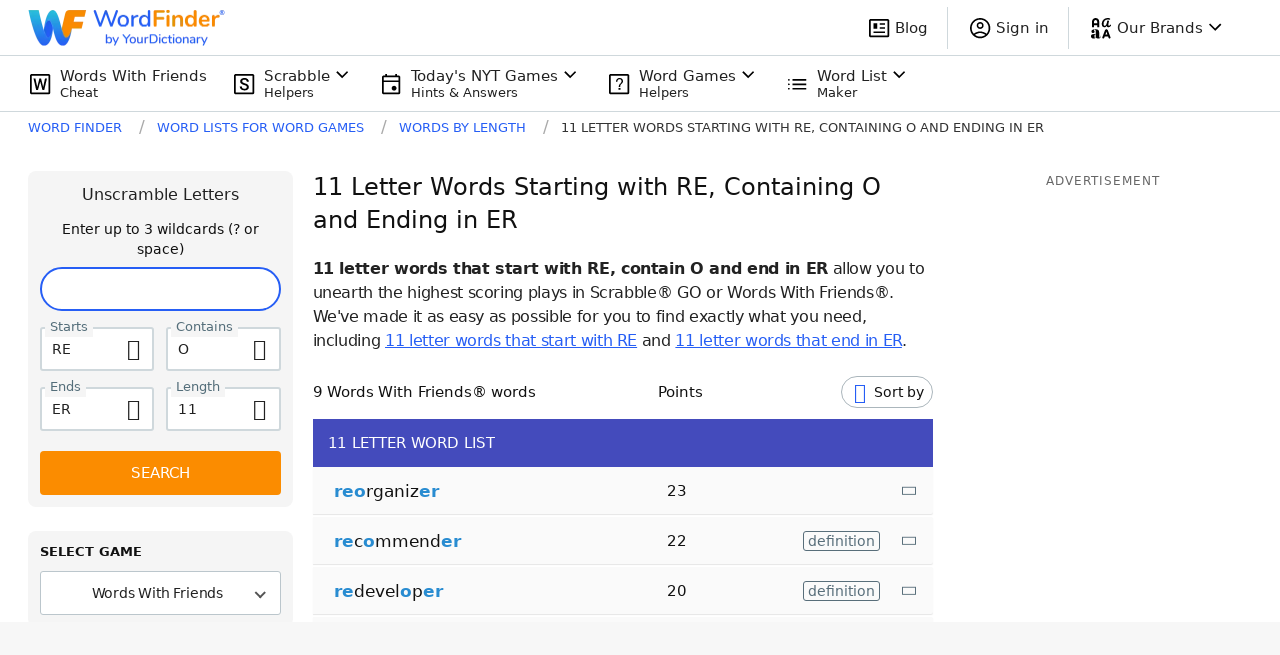

--- FILE ---
content_type: application/javascript; charset=utf-8
request_url: https://fundingchoicesmessages.google.com/f/AGSKWxU_wmqwkZjjb1qt3hszRz2wWhpXu48-_SR-5NsZeZL7wsfnUIrq4VtJsFTaVIuqsk9jcgeqOR5iY65VyKTDDHz-AaNEKdyex8aDDN-GfV6t-MONBBt6s-IJEM-3egXKuGSm-aP-Cg==?fccs=W251bGwsbnVsbCxudWxsLG51bGwsbnVsbCxudWxsLFsxNzY5Njg5NjQxLDU1NzAwMDAwMF0sbnVsbCxudWxsLG51bGwsW251bGwsWzcsNl0sbnVsbCxudWxsLG51bGwsbnVsbCxudWxsLG51bGwsbnVsbCxudWxsLG51bGwsMV0sImh0dHBzOi8vd29yZGZpbmRlci55b3VyZGljdGlvbmFyeS5jb20vbGV0dGVyLXdvcmRzLzExLXN0YXJ0cy1yZS13aXRoLW8tZW5kcy1lci8iLG51bGwsW1s4LCJvMVpRSzlJWHhXTSJdLFs5LCJlbi1VUyJdLFsxNiwiWzEsMSwxXSJdLFsxOSwiMiJdLFsxNywiWzBdIl0sWzI0LCIiXSxbMjksImZhbHNlIl1dXQ
body_size: 126
content:
if (typeof __googlefc.fcKernelManager.run === 'function') {"use strict";this.default_ContributorServingResponseClientJs=this.default_ContributorServingResponseClientJs||{};(function(_){var window=this;
try{
var qp=function(a){this.A=_.t(a)};_.u(qp,_.J);var rp=function(a){this.A=_.t(a)};_.u(rp,_.J);rp.prototype.getWhitelistStatus=function(){return _.F(this,2)};var sp=function(a){this.A=_.t(a)};_.u(sp,_.J);var tp=_.ed(sp),up=function(a,b,c){this.B=a;this.j=_.A(b,qp,1);this.l=_.A(b,_.Pk,3);this.F=_.A(b,rp,4);a=this.B.location.hostname;this.D=_.Fg(this.j,2)&&_.O(this.j,2)!==""?_.O(this.j,2):a;a=new _.Qg(_.Qk(this.l));this.C=new _.dh(_.q.document,this.D,a);this.console=null;this.o=new _.mp(this.B,c,a)};
up.prototype.run=function(){if(_.O(this.j,3)){var a=this.C,b=_.O(this.j,3),c=_.fh(a),d=new _.Wg;b=_.hg(d,1,b);c=_.C(c,1,b);_.jh(a,c)}else _.gh(this.C,"FCNEC");_.op(this.o,_.A(this.l,_.De,1),this.l.getDefaultConsentRevocationText(),this.l.getDefaultConsentRevocationCloseText(),this.l.getDefaultConsentRevocationAttestationText(),this.D);_.pp(this.o,_.F(this.F,1),this.F.getWhitelistStatus());var e;a=(e=this.B.googlefc)==null?void 0:e.__executeManualDeployment;a!==void 0&&typeof a==="function"&&_.To(this.o.G,
"manualDeploymentApi")};var vp=function(){};vp.prototype.run=function(a,b,c){var d;return _.v(function(e){d=tp(b);(new up(a,d,c)).run();return e.return({})})};_.Tk(7,new vp);
}catch(e){_._DumpException(e)}
}).call(this,this.default_ContributorServingResponseClientJs);
// Google Inc.

//# sourceURL=/_/mss/boq-content-ads-contributor/_/js/k=boq-content-ads-contributor.ContributorServingResponseClientJs.en_US.o1ZQK9IXxWM.es5.O/d=1/exm=ad_blocking_detection_executable,kernel_loader,loader_js_executable/ed=1/rs=AJlcJMzkWD0vxt1gVcfmiBA6nHi7pe9_aQ/m=cookie_refresh_executable
__googlefc.fcKernelManager.run('\x5b\x5b\x5b7,\x22\x5b\x5bnull,\\\x22yourdictionary.com\\\x22,\\\x22AKsRol-OqChrHoSx-G02t6_sVGVvNxIkTaUAxB0Fr8loxKwrfG0ldksmzIke4Jo6-w6JUScDyEYzR-AeR2LdBoMoa5znuUxBTUulHAy8MpahMf0XmAk3HM5dXXbxqLnroynXAcwo1Lgqc3xBLNGCu2BK9tVwD87YBg\\\\u003d\\\\u003d\\\x22\x5d,null,\x5b\x5bnull,null,null,\\\x22https:\/\/fundingchoicesmessages.google.com\/f\/AGSKWxX1YdRLkNGURDCchZbf7rrjBfeJHpcaAcRCr2F3rExMqhJxw77p29bpSO7mn4j0Lb6Tere8H0bhk6Su22L7PQGZeE3mRXWpiZO5e51daaCp0ZavYW3GfAbjt1CwQCnsy0Mn9U5Drw\\\\u003d\\\\u003d\\\x22\x5d,null,null,\x5bnull,null,null,\\\x22https:\/\/fundingchoicesmessages.google.com\/el\/AGSKWxVGBogn9MYmM8HuEMyf-O_atnay3U_U40EJNA4tiGYbNQd6W_-omZ5kGq1tTTrH_2JuEy64KVlD61wZLx2XeB_2YmLwUK00JIIL7XrhpNwLEYtjb5qUc7sJN7_Ru8s4X8TkEBjVoQ\\\\u003d\\\\u003d\\\x22\x5d,null,\x5bnull,\x5b7,6\x5d,null,null,null,null,null,null,null,null,null,1\x5d\x5d,\x5b3,1\x5d\x5d\x22\x5d\x5d,\x5bnull,null,null,\x22https:\/\/fundingchoicesmessages.google.com\/f\/AGSKWxVSx9MC-YCslKkKgv7NftrUnjE4ye_63AJG5vfWeWsVjF1j65HMKZR4BTBXlgTelzSdUExLdd-LTo8RXncXJjQVDLlSdpPUK_byXrxFhvlIvIYqWlQheW4LeLH9FIYwKs0roTHc0Q\\u003d\\u003d\x22\x5d\x5d');}

--- FILE ---
content_type: application/javascript; charset=utf-8
request_url: https://fundingchoicesmessages.google.com/f/AGSKWxWKhXJzWySoASTXd8nFzFxc4RziJht3M6c8O2OhPryY11ACPwdHcgzAsUUwfxEBROo2gG4vkFrGjuwjszwX5hK8QO8EJDbc5W0vTmS4tzR0kef7LkAO_YXMwhLc7ZG9eL88Ja_N0t7hOTkl88xbDMSbe4JGibl4_GHcXsFfnzg8oZDTEs9Q8OUVf2Ra/_/ads/right./ad_space./layad./banner.cgi?/flvad_
body_size: -1283
content:
window['17ed65f3-4a8b-4fae-ba09-36c9150a9dd0'] = true;